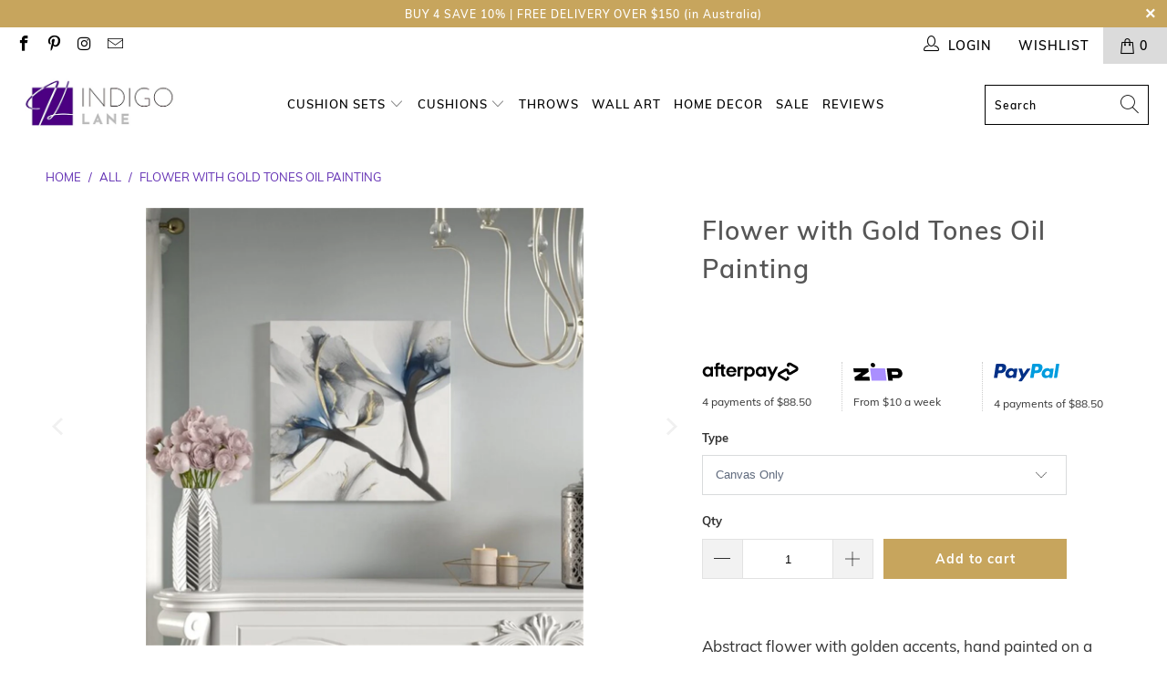

--- FILE ---
content_type: image/svg+xml
request_url: https://cdn.shopify.com/s/files/1/0534/2422/6476/files/zip.svg?v=1630462711
body_size: -558
content:
<svg width="44" height="17" viewBox="0 0 44 17" fill="none" xmlns="http://www.w3.org/2000/svg">
<path d="M0.974014 13.569L1.36026 16.6422H14.5766L14.14 13.1156H7.97683L7.92645 12.679L13.6026 8.71576L13.2164 5.64258H0L0.436627 9.16918H6.61657L6.66695 9.6058L0.974014 13.569Z" fill="black"/>
<path d="M14.7613 5.64258L16.1048 16.6422H29.3379L27.9776 5.64258H14.7613Z" fill="#AA8FFF"/>
<path d="M43.2093 9.60399C42.907 7.13537 40.959 5.62397 38.3224 5.64076H29.5227L30.8662 16.6404H34.8294L34.5607 14.4405H38.7422C42.0505 14.4405 43.5451 12.3917 43.2093 9.60399ZM38.3224 11.3505H34.1745L33.8554 8.71394H38.0201C38.9941 8.73074 39.4979 9.26812 39.5819 10.0238C39.6323 10.5276 39.414 11.3505 38.3224 11.3505Z" fill="black"/>
<path d="M18.7946 4.22093C19.4933 3.4776 19.375 2.23132 18.5303 1.43729C17.6856 0.643257 16.4344 0.602157 15.7357 1.34549C15.0369 2.08882 15.1552 3.3351 15.9999 4.12913C16.8446 4.92316 18.0958 4.96426 18.7946 4.22093Z" fill="black"/>
</svg>
